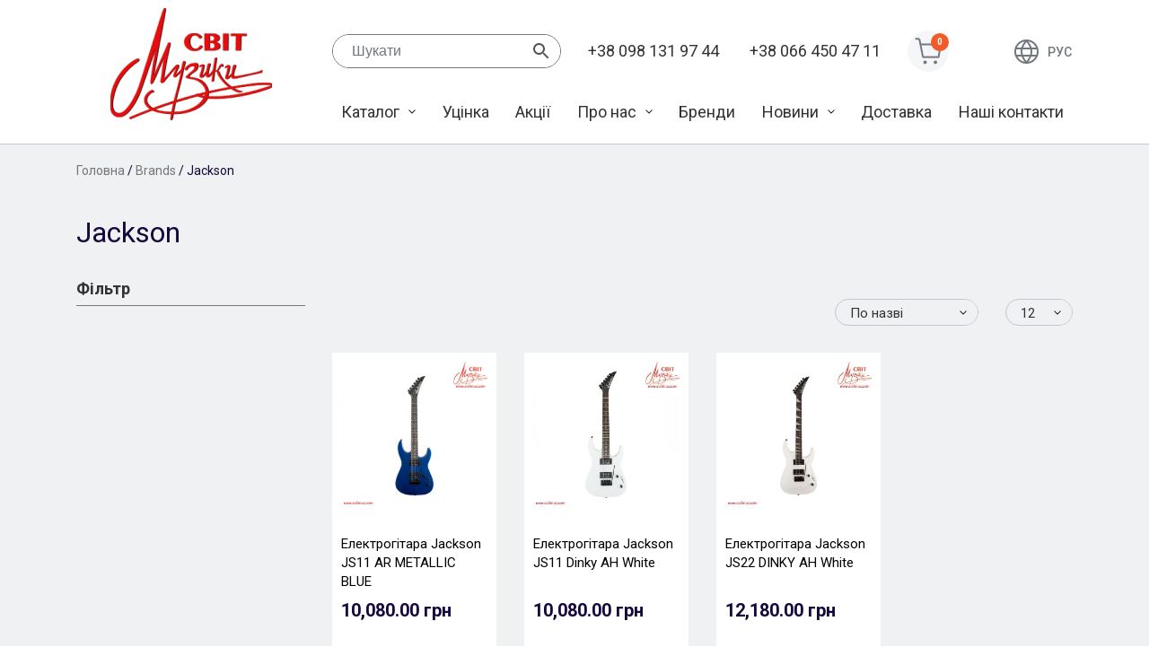

--- FILE ---
content_type: text/html; charset=UTF-8
request_url: https://www.svitmuz.com/brand/jackson-2/
body_size: 11880
content:
<!doctype html>
<html lang="uk">
<head>
	<meta charset="UTF-8">
	<meta name="viewport" content="width=device-width, initial-scale=1">
	<link rel="profile" href="https://gmpg.org/xfn/11">

	<meta name='robots' content='index, follow, max-image-preview:large, max-snippet:-1, max-video-preview:-1' />
<link rel="alternate" hreflang="ru" href="https://www.svitmuz.com/ru/brand/jackson/" />
<link rel="alternate" hreflang="uk" href="https://www.svitmuz.com/brand/jackson-2/" />
<link rel="alternate" hreflang="x-default" href="https://www.svitmuz.com/brand/jackson-2/" />

	<!-- This site is optimized with the Yoast SEO plugin v25.6 - https://yoast.com/wordpress/plugins/seo/ -->
	<title>Архивы Jackson - Магазин музыкальный инструментов &quot;Мир музыки&quot;</title>
	<link rel="canonical" href="https://www.svitmuz.com/brand/jackson-2/" />
	<meta property="og:locale" content="uk_UA" />
	<meta property="og:type" content="article" />
	<meta property="og:title" content="Архивы Jackson - Магазин музыкальный инструментов &quot;Мир музыки&quot;" />
	<meta property="og:url" content="https://www.svitmuz.com/brand/jackson-2/" />
	<meta property="og:site_name" content="Магазин музыкальный инструментов &quot;Мир музыки&quot;" />
	<meta name="twitter:card" content="summary_large_image" />
	<script type="application/ld+json" class="yoast-schema-graph">{"@context":"https://schema.org","@graph":[{"@type":"CollectionPage","@id":"https://www.svitmuz.com/brand/jackson-2/","url":"https://www.svitmuz.com/brand/jackson-2/","name":"Архивы Jackson - Магазин музыкальный инструментов &quot;Мир музыки&quot;","isPartOf":{"@id":"https://www.svitmuz.com/#website"},"primaryImageOfPage":{"@id":"https://www.svitmuz.com/brand/jackson-2/#primaryimage"},"image":{"@id":"https://www.svitmuz.com/brand/jackson-2/#primaryimage"},"thumbnailUrl":"https://www.svitmuz.com/wp-content/uploads/2023/08/1-122.jpg","breadcrumb":{"@id":"https://www.svitmuz.com/brand/jackson-2/#breadcrumb"},"inLanguage":"uk"},{"@type":"ImageObject","inLanguage":"uk","@id":"https://www.svitmuz.com/brand/jackson-2/#primaryimage","url":"https://www.svitmuz.com/wp-content/uploads/2023/08/1-122.jpg","contentUrl":"https://www.svitmuz.com/wp-content/uploads/2023/08/1-122.jpg","width":600,"height":600},{"@type":"BreadcrumbList","@id":"https://www.svitmuz.com/brand/jackson-2/#breadcrumb","itemListElement":[{"@type":"ListItem","position":1,"name":"Главная страница","item":"https://www.svitmuz.com/"},{"@type":"ListItem","position":2,"name":"Jackson"}]},{"@type":"WebSite","@id":"https://www.svitmuz.com/#website","url":"https://www.svitmuz.com/","name":"Магазин музыкальный инструментов &quot;Мир музыки&quot;","description":"Продажа музыкальных инструментов","publisher":{"@id":"https://www.svitmuz.com/#organization"},"potentialAction":[{"@type":"SearchAction","target":{"@type":"EntryPoint","urlTemplate":"https://www.svitmuz.com/?s={search_term_string}"},"query-input":{"@type":"PropertyValueSpecification","valueRequired":true,"valueName":"search_term_string"}}],"inLanguage":"uk"},{"@type":"Organization","@id":"https://www.svitmuz.com/#organization","name":"Магазин музыкальный инструментов &quot;Мир музыки&quot;","url":"https://www.svitmuz.com/","logo":{"@type":"ImageObject","inLanguage":"uk","@id":"https://www.svitmuz.com/#/schema/logo/image/","url":"https://www.svitmuz.com/wp-content/uploads/2020/03/logo.png","contentUrl":"https://www.svitmuz.com/wp-content/uploads/2020/03/logo.png","width":180,"height":125,"caption":"Магазин музыкальный инструментов &quot;Мир музыки&quot;"},"image":{"@id":"https://www.svitmuz.com/#/schema/logo/image/"}}]}</script>
	<!-- / Yoast SEO plugin. -->


<link rel='dns-prefetch' href='//fonts.googleapis.com' />
<link rel="alternate" type="application/rss+xml" title="Магазин музыкальный инструментов &quot;Мир музыки&quot; &raquo; стрічка" href="https://www.svitmuz.com/feed/" />
<link rel="alternate" type="application/rss+xml" title="Магазин музыкальный инструментов &quot;Мир музыки&quot; &raquo; Канал коментарів" href="https://www.svitmuz.com/comments/feed/" />
<link rel="alternate" type="application/rss+xml" title="Канал Магазин музыкальный инструментов &quot;Мир музыки&quot; &raquo; Jackson Brand" href="https://www.svitmuz.com/brand/jackson-2/feed/" />
<script type="text/javascript">
/* <![CDATA[ */
window._wpemojiSettings = {"baseUrl":"https:\/\/s.w.org\/images\/core\/emoji\/15.0.3\/72x72\/","ext":".png","svgUrl":"https:\/\/s.w.org\/images\/core\/emoji\/15.0.3\/svg\/","svgExt":".svg","source":{"concatemoji":"https:\/\/www.svitmuz.com\/wp-includes\/js\/wp-emoji-release.min.js?ver=6.6.4"}};
/*! This file is auto-generated */
!function(i,n){var o,s,e;function c(e){try{var t={supportTests:e,timestamp:(new Date).valueOf()};sessionStorage.setItem(o,JSON.stringify(t))}catch(e){}}function p(e,t,n){e.clearRect(0,0,e.canvas.width,e.canvas.height),e.fillText(t,0,0);var t=new Uint32Array(e.getImageData(0,0,e.canvas.width,e.canvas.height).data),r=(e.clearRect(0,0,e.canvas.width,e.canvas.height),e.fillText(n,0,0),new Uint32Array(e.getImageData(0,0,e.canvas.width,e.canvas.height).data));return t.every(function(e,t){return e===r[t]})}function u(e,t,n){switch(t){case"flag":return n(e,"\ud83c\udff3\ufe0f\u200d\u26a7\ufe0f","\ud83c\udff3\ufe0f\u200b\u26a7\ufe0f")?!1:!n(e,"\ud83c\uddfa\ud83c\uddf3","\ud83c\uddfa\u200b\ud83c\uddf3")&&!n(e,"\ud83c\udff4\udb40\udc67\udb40\udc62\udb40\udc65\udb40\udc6e\udb40\udc67\udb40\udc7f","\ud83c\udff4\u200b\udb40\udc67\u200b\udb40\udc62\u200b\udb40\udc65\u200b\udb40\udc6e\u200b\udb40\udc67\u200b\udb40\udc7f");case"emoji":return!n(e,"\ud83d\udc26\u200d\u2b1b","\ud83d\udc26\u200b\u2b1b")}return!1}function f(e,t,n){var r="undefined"!=typeof WorkerGlobalScope&&self instanceof WorkerGlobalScope?new OffscreenCanvas(300,150):i.createElement("canvas"),a=r.getContext("2d",{willReadFrequently:!0}),o=(a.textBaseline="top",a.font="600 32px Arial",{});return e.forEach(function(e){o[e]=t(a,e,n)}),o}function t(e){var t=i.createElement("script");t.src=e,t.defer=!0,i.head.appendChild(t)}"undefined"!=typeof Promise&&(o="wpEmojiSettingsSupports",s=["flag","emoji"],n.supports={everything:!0,everythingExceptFlag:!0},e=new Promise(function(e){i.addEventListener("DOMContentLoaded",e,{once:!0})}),new Promise(function(t){var n=function(){try{var e=JSON.parse(sessionStorage.getItem(o));if("object"==typeof e&&"number"==typeof e.timestamp&&(new Date).valueOf()<e.timestamp+604800&&"object"==typeof e.supportTests)return e.supportTests}catch(e){}return null}();if(!n){if("undefined"!=typeof Worker&&"undefined"!=typeof OffscreenCanvas&&"undefined"!=typeof URL&&URL.createObjectURL&&"undefined"!=typeof Blob)try{var e="postMessage("+f.toString()+"("+[JSON.stringify(s),u.toString(),p.toString()].join(",")+"));",r=new Blob([e],{type:"text/javascript"}),a=new Worker(URL.createObjectURL(r),{name:"wpTestEmojiSupports"});return void(a.onmessage=function(e){c(n=e.data),a.terminate(),t(n)})}catch(e){}c(n=f(s,u,p))}t(n)}).then(function(e){for(var t in e)n.supports[t]=e[t],n.supports.everything=n.supports.everything&&n.supports[t],"flag"!==t&&(n.supports.everythingExceptFlag=n.supports.everythingExceptFlag&&n.supports[t]);n.supports.everythingExceptFlag=n.supports.everythingExceptFlag&&!n.supports.flag,n.DOMReady=!1,n.readyCallback=function(){n.DOMReady=!0}}).then(function(){return e}).then(function(){var e;n.supports.everything||(n.readyCallback(),(e=n.source||{}).concatemoji?t(e.concatemoji):e.wpemoji&&e.twemoji&&(t(e.twemoji),t(e.wpemoji)))}))}((window,document),window._wpemojiSettings);
/* ]]> */
</script>
<style id='wp-emoji-styles-inline-css' type='text/css'>

	img.wp-smiley, img.emoji {
		display: inline !important;
		border: none !important;
		box-shadow: none !important;
		height: 1em !important;
		width: 1em !important;
		margin: 0 0.07em !important;
		vertical-align: -0.1em !important;
		background: none !important;
		padding: 0 !important;
	}
</style>
<link rel='stylesheet' id='wp-block-library-css' href='https://www.svitmuz.com/wp-includes/css/dist/block-library/style.min.css?ver=6.6.4' type='text/css' media='all' />
<style id='classic-theme-styles-inline-css' type='text/css'>
/*! This file is auto-generated */
.wp-block-button__link{color:#fff;background-color:#32373c;border-radius:9999px;box-shadow:none;text-decoration:none;padding:calc(.667em + 2px) calc(1.333em + 2px);font-size:1.125em}.wp-block-file__button{background:#32373c;color:#fff;text-decoration:none}
</style>
<style id='global-styles-inline-css' type='text/css'>
:root{--wp--preset--aspect-ratio--square: 1;--wp--preset--aspect-ratio--4-3: 4/3;--wp--preset--aspect-ratio--3-4: 3/4;--wp--preset--aspect-ratio--3-2: 3/2;--wp--preset--aspect-ratio--2-3: 2/3;--wp--preset--aspect-ratio--16-9: 16/9;--wp--preset--aspect-ratio--9-16: 9/16;--wp--preset--color--black: #000000;--wp--preset--color--cyan-bluish-gray: #abb8c3;--wp--preset--color--white: #ffffff;--wp--preset--color--pale-pink: #f78da7;--wp--preset--color--vivid-red: #cf2e2e;--wp--preset--color--luminous-vivid-orange: #ff6900;--wp--preset--color--luminous-vivid-amber: #fcb900;--wp--preset--color--light-green-cyan: #7bdcb5;--wp--preset--color--vivid-green-cyan: #00d084;--wp--preset--color--pale-cyan-blue: #8ed1fc;--wp--preset--color--vivid-cyan-blue: #0693e3;--wp--preset--color--vivid-purple: #9b51e0;--wp--preset--gradient--vivid-cyan-blue-to-vivid-purple: linear-gradient(135deg,rgba(6,147,227,1) 0%,rgb(155,81,224) 100%);--wp--preset--gradient--light-green-cyan-to-vivid-green-cyan: linear-gradient(135deg,rgb(122,220,180) 0%,rgb(0,208,130) 100%);--wp--preset--gradient--luminous-vivid-amber-to-luminous-vivid-orange: linear-gradient(135deg,rgba(252,185,0,1) 0%,rgba(255,105,0,1) 100%);--wp--preset--gradient--luminous-vivid-orange-to-vivid-red: linear-gradient(135deg,rgba(255,105,0,1) 0%,rgb(207,46,46) 100%);--wp--preset--gradient--very-light-gray-to-cyan-bluish-gray: linear-gradient(135deg,rgb(238,238,238) 0%,rgb(169,184,195) 100%);--wp--preset--gradient--cool-to-warm-spectrum: linear-gradient(135deg,rgb(74,234,220) 0%,rgb(151,120,209) 20%,rgb(207,42,186) 40%,rgb(238,44,130) 60%,rgb(251,105,98) 80%,rgb(254,248,76) 100%);--wp--preset--gradient--blush-light-purple: linear-gradient(135deg,rgb(255,206,236) 0%,rgb(152,150,240) 100%);--wp--preset--gradient--blush-bordeaux: linear-gradient(135deg,rgb(254,205,165) 0%,rgb(254,45,45) 50%,rgb(107,0,62) 100%);--wp--preset--gradient--luminous-dusk: linear-gradient(135deg,rgb(255,203,112) 0%,rgb(199,81,192) 50%,rgb(65,88,208) 100%);--wp--preset--gradient--pale-ocean: linear-gradient(135deg,rgb(255,245,203) 0%,rgb(182,227,212) 50%,rgb(51,167,181) 100%);--wp--preset--gradient--electric-grass: linear-gradient(135deg,rgb(202,248,128) 0%,rgb(113,206,126) 100%);--wp--preset--gradient--midnight: linear-gradient(135deg,rgb(2,3,129) 0%,rgb(40,116,252) 100%);--wp--preset--font-size--small: 13px;--wp--preset--font-size--medium: 20px;--wp--preset--font-size--large: 36px;--wp--preset--font-size--x-large: 42px;--wp--preset--spacing--20: 0.44rem;--wp--preset--spacing--30: 0.67rem;--wp--preset--spacing--40: 1rem;--wp--preset--spacing--50: 1.5rem;--wp--preset--spacing--60: 2.25rem;--wp--preset--spacing--70: 3.38rem;--wp--preset--spacing--80: 5.06rem;--wp--preset--shadow--natural: 6px 6px 9px rgba(0, 0, 0, 0.2);--wp--preset--shadow--deep: 12px 12px 50px rgba(0, 0, 0, 0.4);--wp--preset--shadow--sharp: 6px 6px 0px rgba(0, 0, 0, 0.2);--wp--preset--shadow--outlined: 6px 6px 0px -3px rgba(255, 255, 255, 1), 6px 6px rgba(0, 0, 0, 1);--wp--preset--shadow--crisp: 6px 6px 0px rgba(0, 0, 0, 1);}:where(.is-layout-flex){gap: 0.5em;}:where(.is-layout-grid){gap: 0.5em;}body .is-layout-flex{display: flex;}.is-layout-flex{flex-wrap: wrap;align-items: center;}.is-layout-flex > :is(*, div){margin: 0;}body .is-layout-grid{display: grid;}.is-layout-grid > :is(*, div){margin: 0;}:where(.wp-block-columns.is-layout-flex){gap: 2em;}:where(.wp-block-columns.is-layout-grid){gap: 2em;}:where(.wp-block-post-template.is-layout-flex){gap: 1.25em;}:where(.wp-block-post-template.is-layout-grid){gap: 1.25em;}.has-black-color{color: var(--wp--preset--color--black) !important;}.has-cyan-bluish-gray-color{color: var(--wp--preset--color--cyan-bluish-gray) !important;}.has-white-color{color: var(--wp--preset--color--white) !important;}.has-pale-pink-color{color: var(--wp--preset--color--pale-pink) !important;}.has-vivid-red-color{color: var(--wp--preset--color--vivid-red) !important;}.has-luminous-vivid-orange-color{color: var(--wp--preset--color--luminous-vivid-orange) !important;}.has-luminous-vivid-amber-color{color: var(--wp--preset--color--luminous-vivid-amber) !important;}.has-light-green-cyan-color{color: var(--wp--preset--color--light-green-cyan) !important;}.has-vivid-green-cyan-color{color: var(--wp--preset--color--vivid-green-cyan) !important;}.has-pale-cyan-blue-color{color: var(--wp--preset--color--pale-cyan-blue) !important;}.has-vivid-cyan-blue-color{color: var(--wp--preset--color--vivid-cyan-blue) !important;}.has-vivid-purple-color{color: var(--wp--preset--color--vivid-purple) !important;}.has-black-background-color{background-color: var(--wp--preset--color--black) !important;}.has-cyan-bluish-gray-background-color{background-color: var(--wp--preset--color--cyan-bluish-gray) !important;}.has-white-background-color{background-color: var(--wp--preset--color--white) !important;}.has-pale-pink-background-color{background-color: var(--wp--preset--color--pale-pink) !important;}.has-vivid-red-background-color{background-color: var(--wp--preset--color--vivid-red) !important;}.has-luminous-vivid-orange-background-color{background-color: var(--wp--preset--color--luminous-vivid-orange) !important;}.has-luminous-vivid-amber-background-color{background-color: var(--wp--preset--color--luminous-vivid-amber) !important;}.has-light-green-cyan-background-color{background-color: var(--wp--preset--color--light-green-cyan) !important;}.has-vivid-green-cyan-background-color{background-color: var(--wp--preset--color--vivid-green-cyan) !important;}.has-pale-cyan-blue-background-color{background-color: var(--wp--preset--color--pale-cyan-blue) !important;}.has-vivid-cyan-blue-background-color{background-color: var(--wp--preset--color--vivid-cyan-blue) !important;}.has-vivid-purple-background-color{background-color: var(--wp--preset--color--vivid-purple) !important;}.has-black-border-color{border-color: var(--wp--preset--color--black) !important;}.has-cyan-bluish-gray-border-color{border-color: var(--wp--preset--color--cyan-bluish-gray) !important;}.has-white-border-color{border-color: var(--wp--preset--color--white) !important;}.has-pale-pink-border-color{border-color: var(--wp--preset--color--pale-pink) !important;}.has-vivid-red-border-color{border-color: var(--wp--preset--color--vivid-red) !important;}.has-luminous-vivid-orange-border-color{border-color: var(--wp--preset--color--luminous-vivid-orange) !important;}.has-luminous-vivid-amber-border-color{border-color: var(--wp--preset--color--luminous-vivid-amber) !important;}.has-light-green-cyan-border-color{border-color: var(--wp--preset--color--light-green-cyan) !important;}.has-vivid-green-cyan-border-color{border-color: var(--wp--preset--color--vivid-green-cyan) !important;}.has-pale-cyan-blue-border-color{border-color: var(--wp--preset--color--pale-cyan-blue) !important;}.has-vivid-cyan-blue-border-color{border-color: var(--wp--preset--color--vivid-cyan-blue) !important;}.has-vivid-purple-border-color{border-color: var(--wp--preset--color--vivid-purple) !important;}.has-vivid-cyan-blue-to-vivid-purple-gradient-background{background: var(--wp--preset--gradient--vivid-cyan-blue-to-vivid-purple) !important;}.has-light-green-cyan-to-vivid-green-cyan-gradient-background{background: var(--wp--preset--gradient--light-green-cyan-to-vivid-green-cyan) !important;}.has-luminous-vivid-amber-to-luminous-vivid-orange-gradient-background{background: var(--wp--preset--gradient--luminous-vivid-amber-to-luminous-vivid-orange) !important;}.has-luminous-vivid-orange-to-vivid-red-gradient-background{background: var(--wp--preset--gradient--luminous-vivid-orange-to-vivid-red) !important;}.has-very-light-gray-to-cyan-bluish-gray-gradient-background{background: var(--wp--preset--gradient--very-light-gray-to-cyan-bluish-gray) !important;}.has-cool-to-warm-spectrum-gradient-background{background: var(--wp--preset--gradient--cool-to-warm-spectrum) !important;}.has-blush-light-purple-gradient-background{background: var(--wp--preset--gradient--blush-light-purple) !important;}.has-blush-bordeaux-gradient-background{background: var(--wp--preset--gradient--blush-bordeaux) !important;}.has-luminous-dusk-gradient-background{background: var(--wp--preset--gradient--luminous-dusk) !important;}.has-pale-ocean-gradient-background{background: var(--wp--preset--gradient--pale-ocean) !important;}.has-electric-grass-gradient-background{background: var(--wp--preset--gradient--electric-grass) !important;}.has-midnight-gradient-background{background: var(--wp--preset--gradient--midnight) !important;}.has-small-font-size{font-size: var(--wp--preset--font-size--small) !important;}.has-medium-font-size{font-size: var(--wp--preset--font-size--medium) !important;}.has-large-font-size{font-size: var(--wp--preset--font-size--large) !important;}.has-x-large-font-size{font-size: var(--wp--preset--font-size--x-large) !important;}
:where(.wp-block-post-template.is-layout-flex){gap: 1.25em;}:where(.wp-block-post-template.is-layout-grid){gap: 1.25em;}
:where(.wp-block-columns.is-layout-flex){gap: 2em;}:where(.wp-block-columns.is-layout-grid){gap: 2em;}
:root :where(.wp-block-pullquote){font-size: 1.5em;line-height: 1.6;}
</style>
<style id='woocommerce-inline-inline-css' type='text/css'>
.woocommerce form .form-row .required { visibility: visible; }
</style>
<link rel='stylesheet' id='aws-style-css' href='https://www.svitmuz.com/wp-content/plugins/advanced-woo-search/assets/css/common.min.css?ver=3.52' type='text/css' media='all' />
<link rel='stylesheet' id='wpml-legacy-vertical-list-0-css' href='https://www.svitmuz.com/wp-content/plugins/sitepress-multilingual-cms/templates/language-switchers/legacy-list-vertical/style.min.css?ver=1' type='text/css' media='all' />
<link rel='stylesheet' id='brands-styles-css' href='https://www.svitmuz.com/wp-content/plugins/woocommerce/assets/css/brands.css?ver=9.8.6' type='text/css' media='all' />
<link rel='stylesheet' id='sm-google-fonts-css' href='https://fonts.googleapis.com/css?family=Roboto%3A300%2C400%2C500%2C700%2C900&#038;display=swap&#038;subset=cyrillic&#038;ver=6.6.4' type='text/css' media='all' />
<link rel='stylesheet' id='sm-style-css' href='https://www.svitmuz.com/wp-content/themes/svitmuz/style.css?ver=6.6.4' type='text/css' media='all' />
<link rel='stylesheet' id='sm-woocommerce-style-css' href='https://www.svitmuz.com/wp-content/themes/svitmuz/woocommerce.css?ver=6.6.4' type='text/css' media='all' />
<style id='sm-woocommerce-style-inline-css' type='text/css'>
@font-face {
			font-family: "star";
			src: url("https://www.svitmuz.com/wp-content/plugins/woocommerce/assets/fonts/star.eot");
			src: url("https://www.svitmuz.com/wp-content/plugins/woocommerce/assets/fonts/star.eot?#iefix") format("embedded-opentype"),
				url("https://www.svitmuz.com/wp-content/plugins/woocommerce/assets/fonts/star.woff") format("woff"),
				url("https://www.svitmuz.com/wp-content/plugins/woocommerce/assets/fonts/star.ttf") format("truetype"),
				url("https://www.svitmuz.com/wp-content/plugins/woocommerce/assets/fonts/star.svg#star") format("svg");
			font-weight: normal;
			font-style: normal;
		}
</style>
<link rel='stylesheet' id='pwb-styles-frontend-css' href='https://www.svitmuz.com/wp-content/plugins/perfect-woocommerce-brands/build/frontend/css/style.css?ver=3.6.8' type='text/css' media='all' />
<script type="text/javascript" id="wpml-cookie-js-extra">
/* <![CDATA[ */
var wpml_cookies = {"wp-wpml_current_language":{"value":"uk","expires":1,"path":"\/"}};
var wpml_cookies = {"wp-wpml_current_language":{"value":"uk","expires":1,"path":"\/"}};
/* ]]> */
</script>
<script type="text/javascript" src="https://www.svitmuz.com/wp-content/plugins/sitepress-multilingual-cms/res/js/cookies/language-cookie.js?ver=4.6.9" id="wpml-cookie-js" defer="defer" data-wp-strategy="defer"></script>
<script type="text/javascript" src="https://www.svitmuz.com/wp-includes/js/jquery/jquery.min.js?ver=3.7.1" id="jquery-core-js"></script>
<script type="text/javascript" src="https://www.svitmuz.com/wp-includes/js/jquery/jquery-migrate.min.js?ver=3.4.1" id="jquery-migrate-js"></script>
<script type="text/javascript" src="https://www.svitmuz.com/wp-content/plugins/woocommerce/assets/js/jquery-blockui/jquery.blockUI.min.js?ver=2.7.0-wc.9.8.6" id="jquery-blockui-js" defer="defer" data-wp-strategy="defer"></script>
<script type="text/javascript" id="wc-add-to-cart-js-extra">
/* <![CDATA[ */
var wc_add_to_cart_params = {"ajax_url":"\/wp-admin\/admin-ajax.php","wc_ajax_url":"\/?wc-ajax=%%endpoint%%","i18n_view_cart":"\u041f\u0435\u0440\u0435\u0433\u043b\u044f\u043d\u0443\u0442\u0438 \u043a\u043e\u0448\u0438\u043a","cart_url":"https:\/\/www.svitmuz.com\/koshik\/","is_cart":"","cart_redirect_after_add":"no"};
/* ]]> */
</script>
<script type="text/javascript" src="https://www.svitmuz.com/wp-content/plugins/woocommerce/assets/js/frontend/add-to-cart.min.js?ver=9.8.6" id="wc-add-to-cart-js" defer="defer" data-wp-strategy="defer"></script>
<script type="text/javascript" src="https://www.svitmuz.com/wp-content/plugins/woocommerce/assets/js/js-cookie/js.cookie.min.js?ver=2.1.4-wc.9.8.6" id="js-cookie-js" defer="defer" data-wp-strategy="defer"></script>
<script type="text/javascript" id="woocommerce-js-extra">
/* <![CDATA[ */
var woocommerce_params = {"ajax_url":"\/wp-admin\/admin-ajax.php","wc_ajax_url":"\/?wc-ajax=%%endpoint%%","i18n_password_show":"\u041f\u043e\u043a\u0430\u0437\u0430\u0442\u0438 \u043f\u0430\u0440\u043e\u043b\u044c","i18n_password_hide":"\u0421\u0445\u043e\u0432\u0430\u0442\u0438 \u043f\u0430\u0440\u043e\u043b\u044c"};
/* ]]> */
</script>
<script type="text/javascript" src="https://www.svitmuz.com/wp-content/plugins/woocommerce/assets/js/frontend/woocommerce.min.js?ver=9.8.6" id="woocommerce-js" defer="defer" data-wp-strategy="defer"></script>
<link rel="https://api.w.org/" href="https://www.svitmuz.com/wp-json/" /><link rel="alternate" title="JSON" type="application/json" href="https://www.svitmuz.com/wp-json/wp/v2/pwb-brand/528" /><link rel="EditURI" type="application/rsd+xml" title="RSD" href="https://www.svitmuz.com/xmlrpc.php?rsd" />
<meta name="generator" content="WordPress 6.6.4" />
<meta name="generator" content="WooCommerce 9.8.6" />
<meta name="generator" content="WPML ver:4.6.9 stt:46,55;" />
	<noscript><style>.woocommerce-product-gallery{ opacity: 1 !important; }</style></noscript>
			<style type="text/css">
					.site-title,
			.site-description {
				position: absolute;
				clip: rect(1px, 1px, 1px, 1px);
				}
					</style>
		<link rel="icon" href="https://www.svitmuz.com/wp-content/uploads/2020/03/logo-100x100.png" sizes="32x32" />
<link rel="icon" href="https://www.svitmuz.com/wp-content/uploads/2020/03/logo.png" sizes="192x192" />
<link rel="apple-touch-icon" href="https://www.svitmuz.com/wp-content/uploads/2020/03/logo.png" />
<meta name="msapplication-TileImage" content="https://www.svitmuz.com/wp-content/uploads/2020/03/logo.png" />
		<style type="text/css" id="wp-custom-css">
			aside#secondary .widget-title {
    display: none;
}

aside#secondary .widget_pwb_filter_by_brand_widget .widget-title {
    display: block;
}		</style>
		<link rel="stylesheet" href="https://paylate.com.ua/js/credit.css"><style>#pay_letter{width: auto;}</style></head>

<body class="archive tax-pwb-brand term-jackson-2 term-528 wp-custom-logo theme-svitmuz woocommerce woocommerce-page woocommerce-no-js hfeed no-sidebar woocommerce-active">
<div id="page" class="site">
	<a class="skip-link screen-reader-text" href="#content">Skip to content</a>

	
	<header id="masthead" class="site-header">
		<div class="container">
			<div class="row">
				<div class="col-md-3 hd-l">
					<div class="site-branding">
						<a href="https://www.svitmuz.com/" class="custom-logo-link" rel="home"><img width="180" height="125" src="https://www.svitmuz.com/wp-content/uploads/2020/03/logo.png" class="custom-logo" alt="Магазин музыкальный инструментов &quot;Мир музыки&quot;" decoding="async" /></a>					</div><!-- .site-branding -->
				</div>
				<div class="col-md-9 hd-r">
					<div class="row align-items-center">
						<div class="col-md-6 col-xl-4">
							<div class="header-search">
								<span class="header-search__mob-btn"></span>
								<div class="aws-container" data-url="/?wc-ajax=aws_action" data-siteurl="https://www.svitmuz.com" data-lang="uk" data-show-loader="true" data-show-more="true" data-show-page="true" data-ajax-search="true" data-show-clear="true" data-mobile-screen="false" data-use-analytics="false" data-min-chars="1" data-buttons-order="2" data-timeout="300" data-is-mobile="false" data-page-id="528" data-tax="pwb-brand" ><form class="aws-search-form" action="https://www.svitmuz.com/" method="get" role="search" ><div class="aws-wrapper"><label class="aws-search-label" for="697c7608c3fc7">Шукати</label><input type="search" name="s" id="697c7608c3fc7" value="" class="aws-search-field" placeholder="Шукати" autocomplete="off" /><input type="hidden" name="post_type" value="product"><input type="hidden" name="type_aws" value="true"><input type="hidden" name="lang" value="uk"><div class="aws-search-clear"><span>×</span></div><div class="aws-loader"></div></div><div class="aws-search-btn aws-form-btn"><span class="aws-search-btn_icon"><svg focusable="false" xmlns="http://www.w3.org/2000/svg" viewBox="0 0 24 24" width="24px"><path d="M15.5 14h-.79l-.28-.27C15.41 12.59 16 11.11 16 9.5 16 5.91 13.09 3 9.5 3S3 5.91 3 9.5 5.91 16 9.5 16c1.61 0 3.09-.59 4.23-1.57l.27.28v.79l5 4.99L20.49 19l-4.99-5zm-6 0C7.01 14 5 11.99 5 9.5S7.01 5 9.5 5 14 7.01 14 9.5 11.99 14 9.5 14z"></path></svg></span></div></form></div>							</div>
						</div>
						<div class="col-md-6 col-xl-5 my-3 my-sm-0">
							<ul class="phones">
								<li><a href="tel:+380981319744">+38 098 131 97 44</a></li>
								<li><a href="tel:+380664504711">+38 066 450 47 11</a></li>
							</ul>
						</div>
						<div class="col-8 col-xl-3 d-flex justify-content-between mb-3 mb-sm-0 my-md-3 my-xl-0">
							<div class="header-cart">
										<ul id="site-header-cart" class="site-header-cart">
			<li class="">
						<a class="cart-contents " style="pointer-events:none;" href="https://www.svitmuz.com/koshik/" title="Кошик">
			<span class="count">0</span>
		</a>
					</li>
			<li>
				<div class="widget woocommerce widget_shopping_cart"><div class="widget_shopping_cart_content"></div></div>			</li>
		</ul>
									</div>
							<div class="language-switcher">
								
<div class="wpml-ls-statics-shortcode_actions wpml-ls wpml-ls-legacy-list-vertical">
	<ul>

					<li class="wpml-ls-slot-shortcode_actions wpml-ls-item wpml-ls-item-ru wpml-ls-first-item wpml-ls-last-item wpml-ls-item-legacy-list-vertical">
				<a href="https://www.svitmuz.com/ru/brand/jackson/" class="wpml-ls-link">
                    <span class="wpml-ls-native" lang="ru">Рус</span></a>
			</li>
		
	</ul>
</div>
							</div>
						</div>
						<div class="col-4 d-xl-none text-right">
							<button class="mob-menu-toggle mob-menu-toggle_desctop">
								<svg xmlns="http://www.w3.org/2000/svg" id="Layer_1" enable-background="new 0 0 512 512" height="512" viewBox="0 0 512 512" width="512">
									<path d="m464.883 64.267h-417.766c-25.98 0-47.117 21.136-47.117 47.149 0 25.98 21.137 47.117 47.117 47.117h417.766c25.98 0 47.117-21.137 47.117-47.117 0-26.013-21.137-47.149-47.117-47.149z"/>
									<path d="m464.883 208.867h-417.766c-25.98 0-47.117 21.136-47.117 47.149 0 25.98 21.137 47.117 47.117 47.117h417.766c25.98 0 47.117-21.137 47.117-47.117 0-26.013-21.137-47.149-47.117-47.149z"/>
									<path d="m464.883 353.467h-417.766c-25.98 0-47.117 21.137-47.117 47.149 0 25.98 21.137 47.117 47.117 47.117h417.766c25.98 0 47.117-21.137 47.117-47.117 0-26.012-21.137-47.149-47.117-47.149z"/>
								</svg>
							</button>
						</div>
					</div>
					<div class="row">
						<div class="col-12 mt-xl-4">
							<nav id="site-navigation" class="main-navigation">
								<span class="close-mob-menu d-lg-none" type="button">
									<svg xmlns="http://www.w3.org/2000/svg" height="365.696pt" viewBox="0 0 365.696 365.696" width="365.696pt">
										<path d="m243.1875 182.859375 113.132812-113.132813c12.5-12.5 12.5-32.765624 0-45.246093l-15.082031-15.082031c-12.503906-12.503907-32.769531-12.503907-45.25 0l-113.128906 113.128906-113.132813-113.152344c-12.5-12.5-32.765624-12.5-45.246093 0l-15.105469 15.082031c-12.5 12.503907-12.5 32.769531 0 45.25l113.152344 113.152344-113.128906 113.128906c-12.503907 12.503907-12.503907 32.769531 0 45.25l15.082031 15.082031c12.5 12.5 32.765625 12.5 45.246093 0l113.132813-113.132812 113.128906 113.132812c12.503907 12.5 32.769531 12.5 45.25 0l15.082031-15.082031c12.5-12.503906 12.5-32.769531 0-45.25zm0 0"/>
									</svg>
								</span>
								<ul id="primary-menu" class="main-menu"><li id="menu-item-9722" class="menu-item menu-item-type-custom menu-item-object-custom menu-item-has-children menu-item-9722"><a href="#">Каталог</a>
<ul class="sub-menu">
	<li id="menu-item-12882" class="menu-item menu-item-type-taxonomy menu-item-object-product_cat menu-item-12882"><a href="https://www.svitmuz.com/product-category/gitari-ta-obladnannya/">Гітари та обладнання <div class="menu-item-icon"><img src=https://www.svitmuz.com/wp-content/uploads/2020/04/fender-squier-sa-150n1.jpg></div></a></li>
</ul>
</li>
<li id="menu-item-12883" class="menu-item menu-item-type-taxonomy menu-item-object-product_cat menu-item-12883"><a href="https://www.svitmuz.com/product-category/uczinka/">Уцінка</a></li>
<li id="menu-item-9723" class="menu-item menu-item-type-post_type menu-item-object-page menu-item-9723"><a href="https://www.svitmuz.com/akczi%d1%97/">Акції</a></li>
<li id="menu-item-9724" class="menu-item menu-item-type-post_type menu-item-object-page menu-item-has-children menu-item-9724"><a href="https://www.svitmuz.com/pro-nas/">Про нас</a>
<ul class="sub-menu">
	<li id="menu-item-9725" class="menu-item menu-item-type-post_type menu-item-object-page menu-item-9725"><a href="https://www.svitmuz.com/poslugi/">Послуги</a></li>
</ul>
</li>
<li id="menu-item-9726" class="menu-item menu-item-type-post_type menu-item-object-page menu-item-9726"><a href="https://www.svitmuz.com/brendi/">Бренди</a></li>
<li id="menu-item-9727" class="menu-item menu-item-type-taxonomy menu-item-object-category menu-item-has-children menu-item-9727"><a href="https://www.svitmuz.com/category/novini/">Новини</a>
<ul class="sub-menu">
	<li id="menu-item-9728" class="menu-item menu-item-type-taxonomy menu-item-object-category menu-item-9728"><a href="https://www.svitmuz.com/category/statti/">Статті</a></li>
	<li id="menu-item-9729" class="menu-item menu-item-type-post_type menu-item-object-page menu-item-9729"><a href="https://www.svitmuz.com/videogalereya/">Відеогалерея</a></li>
</ul>
</li>
<li id="menu-item-9730" class="menu-item menu-item-type-post_type menu-item-object-page menu-item-9730"><a href="https://www.svitmuz.com/dostavka/">Доставка</a></li>
<li id="menu-item-9731" class="menu-item menu-item-type-post_type menu-item-object-page menu-item-9731"><a href="https://www.svitmuz.com/nashi-kontakti/">Наші контакти</a></li>
</ul>							</nav><!-- #site-navigation -->
						</div>
					</div>
				</div>
			</div>
		</div>
	</header><!-- #masthead -->

	
	<div id="content" class="site-content">
		<div id="primary" class="content-area">
			<main id="main" class="site-main" role="main" style="background: #f0f1f2">
			<div class="breadcrumbs-container breadcrumbs-container_grey">
	<div class="container">
		<div class="row">
			<div class="col-12">
							
				<nav class="woocommerce-breadcrumb" aria-label="Breadcrumb"><a href="https://www.svitmuz.com">Головна</a>&nbsp;&#47;&nbsp;<a href="https://www.svitmuz.com/brendi/">Brands</a>&nbsp;&#47;&nbsp;Jackson</nav>
			</div>
		</div>
	</div>
</div>

<div class="container">
	<div class="row">
		<div class="col-12">
			<header class="woocommerce-products-header">
									<h1 class="woocommerce-products-header__title page-title">Jackson</h1>
				
							</header>
		</div>

			
		<div class="col-lg-3">
			
			
<aside id="secondary" class="widget-area widget-area-hide">

		
		<h2 class="widget-area__title">
			Фільтр			<span type="button" class="toggle-mob">Показати</span>
		</h2>
		
	
</aside><!-- #secondary -->			
		</div>
		<div class="col-lg-9">
			
			
			<div class="woocommerce-notices-wrapper"></div><div class="sort-block"><form class="woocommerce-ordering" method="get">
	<select name="orderby" class="orderby" aria-label="Замовлення магазину">
					<option value="menu_order"  selected='selected'>По назві</option>
					<option value="popularity" >Сортувати за популярністю</option>
					<option value="date" >По більш пізньому </option>
					<option value="price" >Сортувати за ціною: від нижчої до вищої</option>
					<option value="price-desc" >Сортувати за ціною: від вищої до нижчої</option>
			</select>
	<input type="hidden" name="paged" value="1" />
	</form>

<select name="products-per-page" id="products-per-page" class="products-per-page">
	<option  value="8" >8</option>
	<option  selected="selected"  value="12" >12</option>
	<option  value="16" >16</option>
</select>
</div><div class="columns-4"><ul class="products columns-4">
<li class="sm-product product type-product post-32058 status-publish first outofstock product_cat-elektrogitary has-post-thumbnail shipping-taxable purchasable product-type-simple">
	<a href="https://www.svitmuz.com/product/%d1%8dlektrogytara-jackson-js11-ar-metallic-blue/" class="woocommerce-LoopProduct-link woocommerce-loop-product__link"><img width="300" height="300" src="https://www.svitmuz.com/wp-content/uploads/2023/08/1-122-300x300.jpg" class="attachment-woocommerce_thumbnail size-woocommerce_thumbnail" alt="Електрогітара Jackson JS11 AR METALLIC BLUE" decoding="async" fetchpriority="high" srcset="https://www.svitmuz.com/wp-content/uploads/2023/08/1-122-300x300.jpg 300w, https://www.svitmuz.com/wp-content/uploads/2023/08/1-122-150x150.jpg 150w, https://www.svitmuz.com/wp-content/uploads/2023/08/1-122-100x100.jpg 100w, https://www.svitmuz.com/wp-content/uploads/2023/08/1-122.jpg 600w" sizes="(max-width: 300px) 100vw, 300px" /><h2 class="woocommerce-loop-product__title">Електрогітара Jackson JS11 AR METALLIC BLUE</h2>
	<span class="price"><span class="woocommerce-Price-amount amount"><bdi>10,080.00&nbsp;<span class="woocommerce-Price-currencySymbol">грн</span></bdi></span></span>
</a></li>
<li class="sm-product product type-product post-28692 status-publish outofstock product_cat-elektrogitary has-post-thumbnail shipping-taxable purchasable product-type-simple">
	<a href="https://www.svitmuz.com/product/%d1%8dlektrogytara-jackson-js11-dinky-ah-white/" class="woocommerce-LoopProduct-link woocommerce-loop-product__link"><img width="300" height="300" src="https://www.svitmuz.com/wp-content/uploads/2023/04/1-27-300x300.jpg" class="attachment-woocommerce_thumbnail size-woocommerce_thumbnail" alt="Електрогітара Jackson JS11 Dinky AH White" decoding="async" srcset="https://www.svitmuz.com/wp-content/uploads/2023/04/1-27-300x300.jpg 300w, https://www.svitmuz.com/wp-content/uploads/2023/04/1-27-150x150.jpg 150w, https://www.svitmuz.com/wp-content/uploads/2023/04/1-27-100x100.jpg 100w, https://www.svitmuz.com/wp-content/uploads/2023/04/1-27.jpg 600w" sizes="(max-width: 300px) 100vw, 300px" /><h2 class="woocommerce-loop-product__title">Електрогітара Jackson JS11 Dinky AH White</h2>
	<span class="price"><span class="woocommerce-Price-amount amount"><bdi>10,080.00&nbsp;<span class="woocommerce-Price-currencySymbol">грн</span></bdi></span></span>
</a></li>
<li class="sm-product product type-product post-39479 status-publish outofstock product_cat-elektrogitary has-post-thumbnail shipping-taxable purchasable product-type-simple">
	<a href="https://www.svitmuz.com/product/elektrogitara-jackson-js22-dinky-ah-white/" class="woocommerce-LoopProduct-link woocommerce-loop-product__link"><img width="300" height="300" src="https://www.svitmuz.com/wp-content/uploads/2024/11/1-3-300x300.jpg" class="attachment-woocommerce_thumbnail size-woocommerce_thumbnail" alt="Електрогітара Jackson JS22 DINKY AH White" decoding="async" srcset="https://www.svitmuz.com/wp-content/uploads/2024/11/1-3-300x300.jpg 300w, https://www.svitmuz.com/wp-content/uploads/2024/11/1-3-150x150.jpg 150w, https://www.svitmuz.com/wp-content/uploads/2024/11/1-3-100x100.jpg 100w, https://www.svitmuz.com/wp-content/uploads/2024/11/1-3.jpg 600w" sizes="(max-width: 300px) 100vw, 300px" /><h2 class="woocommerce-loop-product__title">Електрогітара Jackson JS22 DINKY AH White</h2>
	<span class="price"><span class="woocommerce-Price-amount amount"><bdi>12,180.00&nbsp;<span class="woocommerce-Price-currencySymbol">грн</span></bdi></span></span>
</a></li>
</ul>
</div>			</main><!-- #main -->
		</div><!-- #primary -->
					

		</div>
	</div>
</div>


	</div><!-- #content -->

	<footer id="colophon" class="site-footer">
		<div class="container">
			<div class="row">
				<div class="col-6 col-md-10 col-lg-10">
					<ul id="secondary-menu" class="secondary-menu"><li id="menu-item-9732" class="menu-item menu-item-type-post_type menu-item-object-page menu-item-9732"><a href="https://www.svitmuz.com/katalog/">Каталог</a></li>
<li id="menu-item-12884" class="menu-item menu-item-type-taxonomy menu-item-object-product_cat menu-item-12884"><a href="https://www.svitmuz.com/product-category/uczinka/">Уцінка</a></li>
<li id="menu-item-9733" class="menu-item menu-item-type-post_type menu-item-object-page menu-item-9733"><a href="https://www.svitmuz.com/akczi%d1%97/">Акції</a></li>
<li id="menu-item-9734" class="menu-item menu-item-type-post_type menu-item-object-page menu-item-9734"><a href="https://www.svitmuz.com/pro-nas/">Про нас</a></li>
<li id="menu-item-9735" class="menu-item menu-item-type-post_type menu-item-object-page menu-item-9735"><a href="https://www.svitmuz.com/brendi/">Бренди</a></li>
<li id="menu-item-9736" class="menu-item menu-item-type-taxonomy menu-item-object-category menu-item-9736"><a href="https://www.svitmuz.com/category/novini/">Новини</a></li>
<li id="menu-item-9737" class="menu-item menu-item-type-post_type menu-item-object-page menu-item-9737"><a href="https://www.svitmuz.com/dostavka/">Доставка</a></li>
<li id="menu-item-9738" class="menu-item menu-item-type-post_type menu-item-object-page menu-item-9738"><a href="https://www.svitmuz.com/nashi-kontakti/">Наші контакти</a></li>
</ul>				</div>
				<div class="col-6 col-md-2 col-lg-2">
					<div class="social-networks">
						<a href="https://www.instagram.com/?hl=ru" class="social-networks__insta" target="_blank">
							<svg width="22" height="22" viewBox="0 0 22 22" fill="none" xmlns="http://www.w3.org/2000/svg">
								<g clip-path="url(#clip0)">
									<path d="M21.9787 6.46806C21.9271 5.29912 21.7381 4.49548 21.4673 3.79911C21.1879 3.05994 20.7582 2.39816 20.1951 1.84802C19.645 1.28931 18.9788 0.855178 18.2482 0.580191C17.5478 0.309402 16.7484 0.12037 15.5794 0.0688306C14.4017 0.0129267 14.0279 0 11.041 0C8.05406 0 7.68019 0.0129267 6.50688 0.0644657C5.33793 0.116005 4.5343 0.305205 3.8381 0.575827C3.09876 0.855178 2.43698 1.28495 1.88684 1.84802C1.32813 2.39816 0.894164 3.0643 0.61901 3.79492C0.34822 4.49548 0.159188 5.29475 0.107649 6.4637C0.0517451 7.64137 0.0388184 8.01524 0.0388184 11.0021C0.0388184 13.9891 0.0517451 14.3629 0.103284 15.5362C0.154823 16.7052 0.344023 17.5088 0.614813 18.2052C0.894164 18.9444 1.32813 19.6061 1.88684 20.1563C2.43698 20.715 3.10312 21.1491 3.83373 21.4241C4.5343 21.6949 5.33357 21.8839 6.50268 21.9355C7.67582 21.9872 8.04986 21.9999 11.0368 21.9999C14.0237 21.9999 14.3976 21.9872 15.5709 21.9355C16.7398 21.8839 17.5434 21.6949 18.2396 21.4241C19.7182 20.8525 20.8871 19.6835 21.4587 18.2052C21.7294 17.5046 21.9186 16.7052 21.9701 15.5362C22.0216 14.3629 22.0346 13.9891 22.0346 11.0021C22.0346 8.01524 22.0302 7.64137 21.9787 6.46806ZM19.9975 15.4503C19.9502 16.5247 19.7697 17.1049 19.6193 17.4917C19.2496 18.4501 18.4889 19.2108 17.5305 19.5805C17.1437 19.7309 16.5593 19.9113 15.4891 19.9585C14.3287 20.0102 13.9807 20.023 11.0453 20.023C8.10996 20.023 7.75758 20.0102 6.6014 19.9585C5.52697 19.9113 4.94677 19.7309 4.55998 19.5805C4.08303 19.4042 3.6489 19.1248 3.29652 18.7595C2.93121 18.4028 2.65186 17.973 2.47559 17.4961C2.32517 17.1093 2.1447 16.5247 2.09752 15.4546C2.04582 14.2943 2.03306 13.9461 2.03306 11.0107C2.03306 8.07534 2.04582 7.72296 2.09752 6.56694C2.1447 5.49251 2.32517 4.91232 2.47559 4.52553C2.65186 4.04841 2.93121 3.61444 3.30088 3.2619C3.65746 2.89659 4.08723 2.61724 4.56435 2.44114C4.95114 2.29072 5.5357 2.11024 6.60576 2.0629C7.76614 2.01136 8.11432 1.99844 11.0495 1.99844C13.9893 1.99844 14.3373 2.01136 15.4935 2.0629C16.5679 2.11024 17.1481 2.29072 17.5349 2.44114C18.0118 2.61724 18.446 2.89659 18.7983 3.2619C19.1636 3.61864 19.443 4.04841 19.6193 4.52553C19.7697 4.91232 19.9502 5.49671 19.9975 6.56694C20.049 7.72732 20.062 8.07534 20.062 11.0107C20.062 13.9461 20.049 14.2899 19.9975 15.4503Z" fill="white"/>
									<path d="M11.0409 5.35071C7.92086 5.35071 5.3894 7.882 5.3894 11.0022C5.3894 14.1224 7.92086 16.6537 11.0409 16.6537C14.1611 16.6537 16.6924 14.1224 16.6924 11.0022C16.6924 7.882 14.1611 5.35071 11.0409 5.35071ZM11.0409 14.6682C9.01678 14.6682 7.37491 13.0265 7.37491 11.0022C7.37491 8.97791 9.01678 7.33622 11.0409 7.33622C13.0652 7.33622 14.7069 8.97791 14.7069 11.0022C14.7069 13.0265 13.0652 14.6682 11.0409 14.6682Z" fill="white"/>
									<path d="M18.2353 5.12722C18.2353 5.85582 17.6446 6.44659 16.9158 6.44659C16.1872 6.44659 15.5964 5.85582 15.5964 5.12722C15.5964 4.39846 16.1872 3.80786 16.9158 3.80786C17.6446 3.80786 18.2353 4.39846 18.2353 5.12722Z" fill="white"/>
								</g>
								<defs>
									<clipPath id="clip0">
										<rect width="22" height="22" fill="white"/>
									</clipPath>
								</defs>
							</svg>

						</a>
						<a href="https://www.facebook.com/" class="social-networks__fb" target="_blank">
							<svg width="22" height="22" viewBox="0 0 22 22" fill="none" xmlns="http://www.w3.org/2000/svg">
								<g clip-path="url(#clip0)">
									<path d="M13.9973 3.32083H15.9144V0.140833C15.5837 0.0975 14.4462 0 13.1214 0C10.3573 0 8.46382 1.65583 8.46382 4.69917V7.5H5.41357V11.055H8.46382V20H12.2036V11.0558H15.1304L15.5951 7.50083H12.2027V5.05167C12.2036 4.02417 12.4941 3.32083 13.9973 3.32083Z" fill="white"/>
								</g>
								<defs>
									<clipPath id="clip0">
										<rect width="22" height="22" fill="white"/>
									</clipPath>
								</defs>
							</svg>
						</a>
					</div>
				</div>
				<div class="col-12">
					<div class="copyrights">
						© Всі права захищені 2022 Світ Музики					</div>
				</div>
			</div>
		</div>
		<div class="site-info" >
		 Розроблено в  <a href="https://istec.com.ua" target="_blank">IST.Group</a>
		</div><!-- .site-info -->
	</footer><!-- #colophon -->
</div><!-- #page -->

<script type="application/ld+json">{"@context":"https:\/\/schema.org\/","@type":"BreadcrumbList","itemListElement":[{"@type":"ListItem","position":1,"item":{"name":"\u0413\u043e\u043b\u043e\u0432\u043d\u0430","@id":"https:\/\/www.svitmuz.com"}},{"@type":"ListItem","position":2,"item":{"name":"Brands","@id":"https:\/\/www.svitmuz.com\/brendi\/"}},{"@type":"ListItem","position":3,"item":{"name":"Jackson","@id":"https:\/\/www.svitmuz.com\/brand\/jackson-2\/"}}]}</script>	<script type='text/javascript'>
		(function () {
			var c = document.body.className;
			c = c.replace(/woocommerce-no-js/, 'woocommerce-js');
			document.body.className = c;
		})();
	</script>
	<link rel='stylesheet' id='wc-blocks-style-css' href='https://www.svitmuz.com/wp-content/plugins/woocommerce/assets/client/blocks/wc-blocks.css?ver=wc-9.8.6' type='text/css' media='all' />
<script type="text/javascript" id="aws-script-js-extra">
/* <![CDATA[ */
var aws_vars = {"sale":"Sale!","sku":"SKU: ","showmore":"\u041f\u0435\u0440\u0435\u0433\u043b\u044f\u043d\u0443\u0442\u0438 \u0432\u0441\u0456 \u0440\u0435\u0437\u0443\u043b\u044c\u0442\u0430\u0442\u0438","noresults":"\u041d\u0435\u043c\u0430\u0454 \u0440\u0435\u0437\u0443\u043b\u044c\u0442\u0430\u0442\u0456\u0432"};
/* ]]> */
</script>
<script type="text/javascript" src="https://www.svitmuz.com/wp-content/plugins/advanced-woo-search/assets/js/common.min.js?ver=3.52" id="aws-script-js"></script>
<script type="text/javascript" src="https://www.svitmuz.com/wp-content/themes/svitmuz/assets/js/navigation.js?ver=20151215" id="sm-navigation-js"></script>
<script type="text/javascript" src="https://www.svitmuz.com/wp-content/themes/svitmuz/assets/js/skip-link-focus-fix.js?ver=20151215" id="sm-skip-link-focus-fix-js"></script>
<script type="text/javascript" src="https://www.svitmuz.com/wp-content/themes/svitmuz/assets/js/owl.carousel.min.js?ver=6.6.4" id="sm-owl-carousel-js"></script>
<script type="text/javascript" src="https://www.svitmuz.com/wp-content/themes/svitmuz/assets/js/jcf/jcf.js" id="jcf-script-js"></script>
<script type="text/javascript" src="https://www.svitmuz.com/wp-content/themes/svitmuz/assets/js/jcf/jcf.select.js" id="jcf-select-script-js"></script>
<script type="text/javascript" src="https://www.svitmuz.com/wp-content/themes/svitmuz/assets/js/jcf/jcf.checkbox.js" id="jcf-checkbox-script-js"></script>
<script type="text/javascript" src="https://www.svitmuz.com/wp-content/themes/svitmuz/assets/js/app.js?ver=6.6.4" id="sm-script-js"></script>
<script type="text/javascript" id="pwb-functions-frontend-js-extra">
/* <![CDATA[ */
var pwb_ajax_object = {"carousel_prev":"<","carousel_next":">"};
/* ]]> */
</script>
<script type="text/javascript" src="https://www.svitmuz.com/wp-content/plugins/perfect-woocommerce-brands/build/frontend/js/index.js?ver=25bf59070626bf26de92" id="pwb-functions-frontend-js"></script>
<script type="text/javascript" src="https://www.svitmuz.com/wp-content/plugins/woocommerce/assets/js/sourcebuster/sourcebuster.min.js?ver=9.8.6" id="sourcebuster-js-js"></script>
<script type="text/javascript" id="wc-order-attribution-js-extra">
/* <![CDATA[ */
var wc_order_attribution = {"params":{"lifetime":1.0e-5,"session":30,"base64":false,"ajaxurl":"https:\/\/www.svitmuz.com\/wp-admin\/admin-ajax.php","prefix":"wc_order_attribution_","allowTracking":true},"fields":{"source_type":"current.typ","referrer":"current_add.rf","utm_campaign":"current.cmp","utm_source":"current.src","utm_medium":"current.mdm","utm_content":"current.cnt","utm_id":"current.id","utm_term":"current.trm","utm_source_platform":"current.plt","utm_creative_format":"current.fmt","utm_marketing_tactic":"current.tct","session_entry":"current_add.ep","session_start_time":"current_add.fd","session_pages":"session.pgs","session_count":"udata.vst","user_agent":"udata.uag"}};
/* ]]> */
</script>
<script type="text/javascript" src="https://www.svitmuz.com/wp-content/plugins/woocommerce/assets/js/frontend/order-attribution.min.js?ver=9.8.6" id="wc-order-attribution-js"></script>
<script type="text/javascript" id="wc-cart-fragments-js-extra">
/* <![CDATA[ */
var wc_cart_fragments_params = {"ajax_url":"\/wp-admin\/admin-ajax.php","wc_ajax_url":"\/?wc-ajax=%%endpoint%%","cart_hash_key":"wc_cart_hash_e9582c934fb07d86ca8fe89086936171","fragment_name":"wc_fragments_e9582c934fb07d86ca8fe89086936171","request_timeout":"5000"};
/* ]]> */
</script>
<script type="text/javascript" src="https://www.svitmuz.com/wp-content/plugins/woocommerce/assets/js/frontend/cart-fragments.min.js?ver=9.8.6" id="wc-cart-fragments-js" defer="defer" data-wp-strategy="defer"></script>
<script>
			jQuery(function($){
				$('#products-per-page').on('change', function(){
					var countPage = $(this).val();

					var args = {};

					var query = window.location.search.substring(1);
					var parts = query.split('&');

					for(var i = 0; i < parts.length; i++) {
						var pos = parts[i].indexOf('=');
						if (pos == -1) {
							continue;
						}
						var name = parts[i].substring(0, pos);
						var value = parts[i].substring(pos+1);
						args[name] = value;
					}

					args['per_page'] = countPage;

					window.location.href = '?' + $.param(args);

				})
			});
		</script><script type="text/JavaScript" charset="UTF-8" src="https://paylate.com.ua/js/start.js"></script><script type="text/JavaScript" charset="UTF-8" src="https://paylate.com.ua/js/jquery.maskedinput.min.js"></script><script>var pl_options = {pl_type: 2,pl_n1: "Три платежі",pl_n2: "Шість платежів",pl_n3: "Десять платежів",pl_bc: "#4e6bb2",lang: "ukr",};</script>
</body>
</html>
